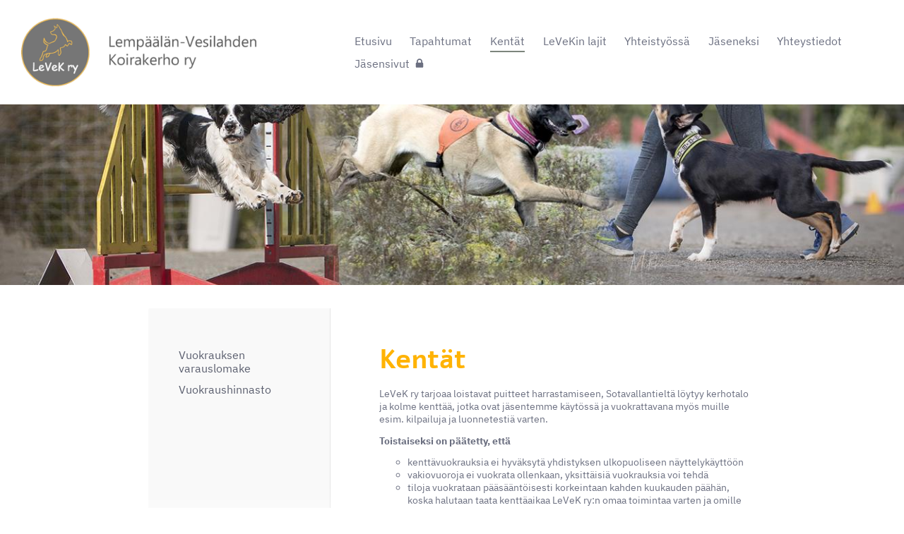

--- FILE ---
content_type: text/html; charset=utf-8
request_url: https://www.levek.fi/kentat/
body_size: 6787
content:
<!DOCTYPE html>
<html class="no-js" lang="fi">

<head>
  <title>Kentät - LeVeK ry</title>
  <meta charset="utf-8">
  <meta name="viewport" content="width=device-width,initial-scale=1.0">
  <link rel="preconnect" href="https://fonts.avoine.com" crossorigin>
  <link rel="preconnect" href="https://bin.yhdistysavain.fi" crossorigin>
  <script data-cookieconsent="ignore">
    document.documentElement.classList.replace('no-js', 'js')
  </script>
  
  <link href="https://fonts.avoine.com/fonts/alef/ya.css" rel="stylesheet" class="font-import"><link href="https://fonts.avoine.com/fonts/ibm-plex-sans/ya.css" rel="stylesheet" class="font-import"><link href="https://fonts.avoine.com/fonts/heebo/ya.css" rel="stylesheet" class="font-import">
  <link rel="stylesheet" href="/@css/browsing-1.css?b1768915418s1654019901900">
  
<link rel="canonical" href="https://www.levek.fi/kentat/"><meta name="description" content="LeVeK ry tarjoaa loistavat puitteet harrastamiseen, Sotavallantieltä löytyy kerhotalo ja kolme kenttää, jotka ovat jäsentemme käytössä ja vuokrattavana myös muille esim. kilpailuja ja luonnetestiä…"><link rel="image_src" href="https://bin.yhdistysavain.fi/1592740/GeE8o1GwPRPH0LkOPN280coxsL/Screenshot_2025-09-24-15-01-46-53_e2d5b3f32b79de1d45acd1fad96fbb0f.jpg"><meta itemprop="name" content="Kentät"><meta itemprop="url" content="https://www.levek.fi/kentat/"><meta itemprop="image" content="https://bin.yhdistysavain.fi/1592740/GeE8o1GwPRPH0LkOPN280coxsL/Screenshot_2025-09-24-15-01-46-53_e2d5b3f32b79de1d45acd1fad96fbb0f.jpg"><meta name="google-site-verification" content=""><meta property="og:type" content="website"><meta property="og:title" content="Kentät"><meta property="og:url" content="https://www.levek.fi/kentat/"><meta property="og:image" content="https://bin.yhdistysavain.fi/1592740/GeE8o1GwPRPH0LkOPN280coxsL/Screenshot_2025-09-24-15-01-46-53_e2d5b3f32b79de1d45acd1fad96fbb0f.jpg"><meta property="og:image:width" content="828"><meta property="og:image:height" content="905"><meta property="og:description" content="LeVeK ry tarjoaa loistavat puitteet harrastamiseen, Sotavallantieltä löytyy kerhotalo ja kolme kenttää, jotka ovat jäsentemme käytössä ja vuokrattavana myös muille esim. kilpailuja ja luonnetestiä…"><meta property="og:site_name" content="LeVeK ry"><meta name="twitter:card" content="summary_large_image"><meta name="twitter:title" content="Kentät"><meta name="twitter:description" content="LeVeK ry tarjoaa loistavat puitteet harrastamiseen, Sotavallantieltä löytyy kerhotalo ja kolme kenttää, jotka ovat jäsentemme käytössä ja vuokrattavana myös muille esim. kilpailuja ja luonnetestiä…"><meta name="twitter:image" content="https://bin.yhdistysavain.fi/1592740/GeE8o1GwPRPH0LkOPN280coxsL/Screenshot_2025-09-24-15-01-46-53_e2d5b3f32b79de1d45acd1fad96fbb0f.jpg"><link rel="preload" as="image" href="https://bin.yhdistysavain.fi/1592740/gJPCaHyy429BUrxQIAQN0X__Rs/etusivu_logo_versio2%20(1).png"><link rel="preload" as="image" href="https://bin.yhdistysavain.fi/1592740/3SkmI4ru12Hk0x3slQCF0ReP22/uusi%20banner%202019_huhti_b.jpg" imagesrcset="https://bin.yhdistysavain.fi/1592740/3SkmI4ru12Hk0x3slQCF0ReP22@500&#x3D;4zgsUqonIa/uusi%20banner%202019_huhti_b.jpg 500w, https://bin.yhdistysavain.fi/1592740/3SkmI4ru12Hk0x3slQCF0ReP22@1000&#x3D;fjElP0Xvwr/uusi%20banner%202019_huhti_b.jpg 1000w, https://bin.yhdistysavain.fi/1592740/3SkmI4ru12Hk0x3slQCF0ReP22/uusi%20banner%202019_huhti_b.jpg 1333w">

  
  <script type="module" src="/@res/ssr-browsing/ssr-browsing.js?b1768915418"></script>
</head>

<body data-styles-page-id="1">
  
  
  <div id="app" class=""><a class="skip-link noindex" href="#start-of-content">Siirry sivun sisältöön</a><div class="bartender"><!----><div class="d4-mobile-bar noindex"><div class="d4-mobile-bar__col d4-mobile-bar__col--fill"><div class="d4-mobile-bar__item"><a class="d4-logo d4-logo--horizontal d4-logo--mobileBar noindex" href="/"><div class="d4-logo__image"></div><div class="d4-logo__textWrap"><span class="d4-logo__text">LeVeK ry</span></div></a></div></div><div class="d4-mobile-bar__col"><button class="d4-mobile-bar__item d4-offcanvas-toggle" data-bartender-toggle="top"><span aria-hidden="true" class="icon d4-offcanvas-toggle__icon"><svg style="fill: currentColor; width: 17px; height: 17px" width="1792" height="1792" viewBox="0 0 1792 1792" xmlns="http://www.w3.org/2000/svg">
  <path d="M1664 1344v128q0 26-19 45t-45 19h-1408q-26 0-45-19t-19-45v-128q0-26 19-45t45-19h1408q26 0 45 19t19 45zm0-512v128q0 26-19 45t-45 19h-1408q-26 0-45-19t-19-45v-128q0-26 19-45t45-19h1408q26 0 45 19t19 45zm0-512v128q0 26-19 45t-45 19h-1408q-26 0-45-19t-19-45v-128q0-26 19-45t45-19h1408q26 0 45 19t19 45z"/>
</svg>
</span><span class="d4-offcanvas-toggle__text sr-only">Valikko</span></button></div><!----></div><div class="d4-canvas bartender__content"><header><div class="d4-background-layers"><div class="d4-background-layer d4-background-layer--brightness"></div><div class="d4-background-layer d4-background-layer--overlay"></div><div class="d4-background-layer d4-background-layer--fade"></div></div><div class="d4-header-wrapper"><div class="flex"><div class="flex__logo"><a class="d4-logo d4-logo--horizontal d4-logo--legacy noindex" href="/"><div class="d4-logo__image"></div><div class="d4-logo__textWrap"><span class="d4-logo__text">LeVeK ry</span></div></a></div><div class="flex__nav"><nav class="d4-main-nav"><ul class="d4-main-nav__list" tabindex="-1"><!--[--><li class="d4-main-nav__item d4-main-nav__item--level-1"><a class="d4-main-nav__link" href="/" aria-current="false"><!----><span class="d4-main-nav__title">Etusivu</span><!----></a><!----></li><li class="d4-main-nav__item d4-main-nav__item--level-1 nav__item--has-children"><a class="d4-main-nav__link" href="/tapahtumat/" aria-current="false"><!----><span class="d4-main-nav__title">Tapahtumat</span><!----></a><!----></li><li class="d4-main-nav__item d4-main-nav__item--level-1 d4-main-nav__item--parent d4-main-nav__item--current nav__item--has-children"><a class="d4-main-nav__link" href="/kentat/" aria-current="page"><!----><span class="d4-main-nav__title">Kentät</span><!----></a><!----></li><li class="d4-main-nav__item d4-main-nav__item--level-1 nav__item--has-children"><a class="d4-main-nav__link" href="/levekinlajit/" aria-current="false"><!----><span class="d4-main-nav__title">LeVeKin lajit</span><!----></a><!----></li><li class="d4-main-nav__item d4-main-nav__item--level-1"><a class="d4-main-nav__link" href="/yhteistyossa/" aria-current="false"><!----><span class="d4-main-nav__title">Yhteistyössä</span><!----></a><!----></li><li class="d4-main-nav__item d4-main-nav__item--level-1 nav__item--has-children"><a class="d4-main-nav__link" href="/jaseneksi/" aria-current="false"><!----><span class="d4-main-nav__title">Jäseneksi</span><!----></a><!----></li><li class="d4-main-nav__item d4-main-nav__item--level-1"><a class="d4-main-nav__link" href="/yhteystiedot/" aria-current="false"><!----><span class="d4-main-nav__title">Yhteystiedot</span><!----></a><!----></li><li class="d4-main-nav__item d4-main-nav__item--level-1"><a class="d4-main-nav__link" href="/jasensivut/" aria-current="false"><!----><span class="d4-main-nav__title">Jäsensivut</span><span aria-hidden="true" class="icon d4-main-nav__icon"><svg style="fill: currentColor; width: 10px; height: 10px" width="1792" height="1792" viewBox="0 0 1792 1792" xmlns="http://www.w3.org/2000/svg">
  <path d="M640 768h512v-192q0-106-75-181t-181-75-181 75-75 181v192zm832 96v576q0 40-28 68t-68 28h-960q-40 0-68-28t-28-68v-576q0-40 28-68t68-28h32v-192q0-184 132-316t316-132 316 132 132 316v192h32q40 0 68 28t28 68z"/>
</svg>
</span></a><!----></li><!--]--></ul></nav><!----></div></div></div><!--[--><!--]--></header><div class="d4-canvas-wrapper"><div class="has-children content"><aside><nav class="d4-sub-nav"><ul class="d4-sub-nav__list" tabindex="-1"><!--[--><li class="d4-sub-nav__item d4-sub-nav__item--level-1"><a class="d4-sub-nav__link" href="/kentat/varauslomake/" aria-current="false"><!----><span class="d4-sub-nav__title">Vuokrauksen varauslomake</span><!----></a><!----></li><li class="d4-sub-nav__item d4-sub-nav__item--level-1"><a class="d4-sub-nav__link" href="/kentat/hinnasto/" aria-current="false"><!----><span class="d4-sub-nav__title">Vuokraushinnasto</span><!----></a><!----></li><!--]--></ul></nav><div class="zone-container"><div class="zone" data-zone-id="75sidebar"><!----><!--[--><!--]--><!----></div><!----></div></aside><main role="main" id="start-of-content"><div class="zone-container"><div class="zone" data-zone-id="50main"><!----><!--[--><!--[--><div class="widget-container" id="wc-1cm1f8WZN35JDMpE0V6Q"><div id="widget-1cm1f8WZN35JDMpE0V6Q" class="widget widget-text"><!--[--><div><h1>Kentät</h1></div><!--]--></div></div><!--]--><!--[--><div class="widget-container" id="wc-gqhp86OLxf4cAen22Fcs"><div id="widget-gqhp86OLxf4cAen22Fcs" class="widget widget-text"><!--[--><div><p>LeVeK ry tarjoaa loistavat puitteet harrastamiseen, Sotavallantieltä löytyy kerhotalo ja kolme kenttää, jotka ovat jäsentemme käytössä ja vuokrattavana myös muille esim. kilpailuja ja luonnetestiä varten. </p><p><strong>Toistaiseksi on päätetty, että</strong></p><ul><li><p>kenttävuokrauksia ei hyväksytä yhdistyksen ulkopuoliseen näyttelykäyttöön</p></li><li><p>vakiovuoroja ei vuokrata ollenkaan, yksittäisiä vuokrauksia voi tehdä</p></li><li><p>tiloja vuokrataan pääsääntöisesti korkeintaan kahden kuukauden päähän, koska halutaan taata kenttäaikaa LeVeK ry:n omaa toimintaa varten ja omille jäsenille treeniaikaa omatoimitreeneihin</p></li><li><p>hallitus voi painavasta syystä päättää vuokraamisesta myöhemmälle ajankohdalle.</p></li></ul><p>Jokainen treenaa omalla vastuullaan ja on itse vastuussa itsestään, koirastaan sekä sen mahdollisesti muille käyttäjille aiheuttamista vahingoista.</p><p>Vuokrattavat tilat ovat: <br /><strong>Valki </strong>(hiekkakenttä, n. 26 * 62 m) - ensisijaisesti agilitykäyttöön<br /><strong>Yräys</strong> (kivituhkakenttä, n. 40 * 40 m)<br /><strong>Mäyhä </strong>(nurmikenttä, n. 40 * 50 m)<br /><strong>Kerhotalo</strong> (sis. koneet ja keittiötarvikkeet)</p><p>Lue vuokrausehdot alta. <br />Hinnasto löytyy <a target="_blank" rel="noopener" href="/kentat/hinnasto/">täältä</a>.<br /> </p></div><!--]--></div></div><!--]--><!--[--><div class="widget-container" id="wc-9QMyh5nRsD4rd9BaXcKb"><div id="widget-9QMyh5nRsD4rd9BaXcKb" class="widget widget-image"><!--[--><figure class="widget-image__figure"><div class="d4-image-container" style="max-width:828px;"><div style="padding-bottom:109.29951690821257%;"><img src="https://bin.yhdistysavain.fi/1592740/GeE8o1GwPRPH0LkOPN280coxsL/Screenshot_2025-09-24-15-01-46-53_e2d5b3f32b79de1d45acd1fad96fbb0f.jpg" srcset="https://bin.yhdistysavain.fi/1592740/GeE8o1GwPRPH0LkOPN280coxsL@500=5cslOry5Wv/Screenshot_2025-09-24-15-01-46-53_e2d5b3f32b79de1d45acd1fad96fbb0f.jpg 500w, https://bin.yhdistysavain.fi/1592740/GeE8o1GwPRPH0LkOPN280coxsL/Screenshot_2025-09-24-15-01-46-53_e2d5b3f32b79de1d45acd1fad96fbb0f.jpg 828w" width="828" height="905" alt></div></div><!----></figure><!--]--></div></div><!--]--><!--[--><div class="widget-container" id="wc-d8NJSFZ1dh5CcJ4AZh2f"><div id="widget-d8NJSFZ1dh5CcJ4AZh2f" class="widget widget-files"><!--[--><ul class="files"><!--[--><li class="file"><div class="v-row"><div class="v-row__wrap v-row__wrap--horizontal v-row__wrap--no-wrap" style="align-items:flex-start;justify-content:flex-start;"><!--[--><div class="v-col" style=""><!--[--><span aria-hidden="true" class="icon file__icon"><svg style="fill: currentColor; width: 20px; height: 20px" width="1792" height="1792" viewBox="0 0 1792 1792" xmlns="http://www.w3.org/2000/svg">
  <path fill="currentColor" d="M1596 1385q0 117-79 196t-196 79q-135 0-235-100l-777-776q-113-115-113-271 0-159 110-270t269-111q158 0 273 113l605 606q10 10 10 22 0 16-30.5 46.5t-46.5 30.5q-13 0-23-10l-606-607q-79-77-181-77-106 0-179 75t-73 181q0 105 76 181l776 777q63 63 145 63 64 0 106-42t42-106q0-82-63-145l-581-581q-26-24-60-24-29 0-48 19t-19 48q0 32 25 59l410 410q10 10 10 22 0 16-31 47t-47 31q-12 0-22-10l-410-410q-63-61-63-149 0-82 57-139t139-57q88 0 149 63l581 581q100 98 100 235z"/>
</svg>
</span><!--]--></div><div class="v-col v-col--fill" style=""><!--[--><div class="file__details"><a class="file__link" href="https://bin.yhdistysavain.fi/1592740/JMQ6W3XY6imf17cPy1c80coxsi/Levekin%20piha-alue.pdf" download="Levekin piha-alue.pdf">Levekin piha-alue.pdf</a><span class="file__size">184 KB</span></div><!--[--><!----><!--]--><!--]--></div><!--[--><!--]--><!--]--></div></div></li><!--]--></ul><!--]--></div></div><!--]--><!--[--><div class="widget-container" id="wc-41weXG0xYzcSmeXhwy2c"><div id="widget-41weXG0xYzcSmeXhwy2c" class="widget widget-video"><!--[--><div class="widget-content-error"><div><span aria-hidden="true" class="icon"><svg style="fill: currentColor; width: 64px; height: 64px" xmlns="http://www.w3.org/2000/svg" viewBox="0 0 576 512"><path d="M248.747 204.705l6.588 112c.373 6.343 5.626 11.295 11.979 11.295h41.37a12 12 0 0 0 11.979-11.295l6.588-112c.405-6.893-5.075-12.705-11.979-12.705h-54.547c-6.903 0-12.383 5.812-11.978 12.705zM330 384c0 23.196-18.804 42-42 42s-42-18.804-42-42 18.804-42 42-42 42 18.804 42 42zm-.423-360.015c-18.433-31.951-64.687-32.009-83.154 0L6.477 440.013C-11.945 471.946 11.118 512 48.054 512H527.94c36.865 0 60.035-39.993 41.577-71.987L329.577 23.985zM53.191 455.002L282.803 57.008c2.309-4.002 8.085-4.002 10.394 0l229.612 397.993c2.308 4-.579 8.998-5.197 8.998H58.388c-4.617.001-7.504-4.997-5.197-8.997z"/></svg></span><span class="noindex">YouTube-videon näyttäminen ei onnistunut. Tarkista markkinointievästeiden hyväksyminen ja selaimen yksityisyysasetukset.</span></div></div><iframe src="https://www.youtube.com/embed/qey8K9j9Ckc" style="border:none;" allowfullscreen></iframe><!--]--></div></div><!--]--><!--[--><div class="widget-container" id="wc-QD8GNwWP3atI88iiJAxA"><div id="widget-QD8GNwWP3atI88iiJAxA" class="widget widget-text"><!--[--><div><h3>Vuokrausehdot</h3></div><!--]--></div></div><!--]--><!--[--><div class="widget-container" id="wc-FzOJmun3tKfRgBobOjTn"><div id="widget-FzOJmun3tKfRgBobOjTn" class="widget widget-files"><!--[--><ul class="files"><!--[--><li class="file"><div class="v-row"><div class="v-row__wrap v-row__wrap--horizontal v-row__wrap--no-wrap" style="align-items:flex-start;justify-content:flex-start;"><!--[--><div class="v-col" style=""><!--[--><span aria-hidden="true" class="icon file__icon"><svg style="fill: currentColor; width: 20px; height: 20px" width="1792" height="1792" viewBox="0 0 1792 1792" xmlns="http://www.w3.org/2000/svg">
  <path fill="currentColor" d="M1596 1385q0 117-79 196t-196 79q-135 0-235-100l-777-776q-113-115-113-271 0-159 110-270t269-111q158 0 273 113l605 606q10 10 10 22 0 16-30.5 46.5t-46.5 30.5q-13 0-23-10l-606-607q-79-77-181-77-106 0-179 75t-73 181q0 105 76 181l776 777q63 63 145 63 64 0 106-42t42-106q0-82-63-145l-581-581q-26-24-60-24-29 0-48 19t-19 48q0 32 25 59l410 410q10 10 10 22 0 16-31 47t-47 31q-12 0-22-10l-410-410q-63-61-63-149 0-82 57-139t139-57q88 0 149 63l581 581q100 98 100 235z"/>
</svg>
</span><!--]--></div><div class="v-col v-col--fill" style=""><!--[--><div class="file__details"><a class="file__link" href="https://bin.yhdistysavain.fi/1592740/vIopdYbE0Nh4tSsGQqcA0X00J7/Levek%20tilojen%20vuokrausehdot%202022.pdf" download="Levek tilojen vuokrausehdot 2022.pdf">Levek tilojen vuokrausehdot 2022.pdf</a><span class="file__size">401 KB</span></div><!--[--><p class="file__description">LeVeKin tilojen vuokrausehdot 2022</p><!--]--><!--]--></div><!--[--><!--]--><!--]--></div></div></li><!--]--></ul><!--]--></div></div><!--]--><!--[--><div class="widget-container" id="wc-KOaExB0SP3HHqZubjKUP"><div id="widget-KOaExB0SP3HHqZubjKUP" class="widget widget-text"><!--[--><div><h3><strong>KENTTIEN VAKIOVUOROT 1.5.2025 alkaen</strong></h3><p>HUOM!</p><ul><li>Varauskalenterista näet kaikki varaukset kerhotalolle ja kentille.</li><li>Kentillä ei ole talvikunnossapitoa.</li><li>Mäyhä-nurmikentän käyttö on talvella kielletty!</li></ul><p><br /><strong>Yräys (kivituhkakenttä)</strong></p><p>Ma: PK-tottis, ampuminen mahdollista 17.00-21.00<br />Ti: toko 17.00-19.30, hoopersryhmät 19.30-21.00<br />Ke: rally-toko 17.00-18.00, rally-tokoryhmät 18.00-19.00, rally-toko 19.00-21.00<br />To: rally-toko 17.00-18.00, rally-tokoryhmät 18.00-19.00, rally-tokokurssit 19.00-20.00, rally-toko 20.00-21.00<br />Pe: kaikki lajit 17.00-19.30, hoopersryhmät 19.30-21.00<br />La: ei vakiovuoroja<br />Su: toko 18.00-19.00</p><p><strong>Mäyhä (nurmikenttä) </strong></p><p>Ma: PK-tottis, ampuminen mahdollista 17.00-21.00<br />Ti: toko 17.00-19.30, hoopersryhmät 19.30-21.00<br />Ke: rally-toko 17.00-18.00, rally-tokoryhmät 18.00-19.00, rally-toko 19.00-21.00<br />To: toko 17.00-21.00<br />Pe: kaikki lajit 17.00-19.30, hoopersryhmät 19.30-21.00<br />La: ei vakiovuoroja<br />Su: toko 18.00-19.00<br /><br /><strong>Pikkukenttä -Päivitetään vielä myöhemmin</strong><br />Ma:<br />Ti: rally-toko 18.00-20.00<br />Ke: <br />To: <br />Pe:<br />La: <br />Su: <br /><br /><strong>Valki (hiekkakenttä, agilitykenttä):</strong><br />Ma: agilityryhmät 18:00-21:00<br />Ti:  agilityryhmät 16:30- 22:00<br />Ke: agilityryhmät 17:00-21:00<br />To: agilityryhmät 16:00-21:00<br />Pe: agilityryhmät 18:30-19:30<br />La: ei vakiovuoroja<br />Su: agilityryhmät 18:30-20:00</p><p> </p></div><!--]--></div></div><!--]--><!--[--><div class="widget-container" id="wc-doL6Mb9wTEIMv1NDgmqQ"><div id="widget-doL6Mb9wTEIMv1NDgmqQ" class="widget widget-text"><!--[--><div><h3>Kalenteri</h3></div><!--]--></div></div><!--]--><!--[--><div class="widget-container" id="wc-Uv5BqJcMDCNalgd96GLm"><div id="widget-Uv5BqJcMDCNalgd96GLm" class="widget widget-html"><!--[--><div><iframe src="https://calendar.google.com/calendar/b/1/embed?height=600&amp;wkst=2&amp;bgcolor=%23FFFFFF&amp;src=kalenteri.levek%40gmail.com&amp;color=%23182C57&amp;ctz=Europe%2FHelsinki" style="border-width:0" width="650" height="600" frameborder="0" scrolling="no"></iframe></div><!--]--></div></div><!--]--><!--[--><div class="widget-container" id="wc-AZq21m2Mp5aEsaqdfN4G"><div id="widget-AZq21m2Mp5aEsaqdfN4G" class="widget widget-text"><!--[--><div></div><!--]--></div></div><!--]--><!--]--><!----></div><!----></div></main></div><footer class="d4-footer"><div class="d4-footer__wrap flex"><div class="d4-footer__copylogin copylogin"><span><a id="login-link" href="/@admin/website/?page=%2Fkentat%2F" target="_top" rel="nofollow" aria-label="Kirjaudu sivustolle"> © </a> LeVeK ry</span></div><div class="d4-footer__menu footer-menu" data-widget-edit-tip=""><ul><li><a href="https://www.levek.fi/tietosuojaseloste/">Tietosuojaseloste</a></li><!----><li class="footer-menu__iconItem"><a class="footer-menu__iconLink" href="https://www.facebook.com/groups/237294433058169/" target="_blank"><span aria-hidden="true" class="icon footer-menu__icon"><svg style="fill: currentColor; width: 16px; height: 16px" width="1792" height="1792" viewBox="0 0 1792 1792" xmlns="http://www.w3.org/2000/svg" fill="#819798">
  <path d="M1343 12v264h-157q-86 0-116 36t-30 108v189h293l-39 296h-254v759h-306v-759h-255v-296h255v-218q0-186 104-288.5t277-102.5q147 0 228 12z"/>
</svg>
</span><span class="sr-only">Facebook</span></a></li><!----><!----><li><a href="https://www.yhdistysavain.fi" class="made-with" target="_blank" rel="noopener">Tehty Yhdistysavaimella</a></li></ul></div></div></footer></div></div><div class="d4-offcanvas d4-offcanvas--top bartender__bar bartender__bar--top" aria-label="Valikko" mode="float"><!----><nav class="d4-mobile-nav"><ul class="d4-mobile-nav__list" tabindex="-1"><!--[--><li class="d4-mobile-nav__item d4-mobile-nav__item--level-1"><a class="d4-mobile-nav__link" href="/" aria-current="false"><!----><span class="d4-mobile-nav__title">Etusivu</span><!----></a><!----></li><li class="d4-mobile-nav__item d4-mobile-nav__item--level-1 d4-mobile-nav__item--has-children"><a class="d4-mobile-nav__link" href="/tapahtumat/" aria-current="false"><!----><span class="d4-mobile-nav__title">Tapahtumat</span><!----></a><!--[--><button class="navExpand navExpand--active" data-text-expand="Näytä sivun Tapahtumat alasivut" data-text-unexpand="Piilota sivun Tapahtumat alasivut" aria-label="Näytä sivun Tapahtumat alasivut" aria-controls="nav__list--8" aria-expanded="true"><span aria-hidden="true" class="icon navExpand__icon navExpand__icon--plus"><svg style="fill: currentColor; width: 14px; height: 14px" width="11" height="11" viewBox="0 0 11 11" xmlns="http://www.w3.org/2000/svg">
  <path d="M11 5.182v.636c0 .227-.08.42-.24.58-.158.16-.35.238-.578.238H6.636v3.546c0 .227-.08.42-.238.58-.16.158-.353.238-.58.238h-.636c-.227 0-.42-.08-.58-.24-.16-.158-.238-.35-.238-.578V6.636H.818c-.227 0-.42-.08-.58-.238C.08 6.238 0 6.045 0 5.818v-.636c0-.227.08-.42.24-.58.158-.16.35-.238.578-.238h3.546V.818c0-.227.08-.42.238-.58.16-.158.353-.238.58-.238h.636c.227 0 .42.08.58.24.16.158.238.35.238.578v3.546h3.546c.227 0 .42.08.58.238.158.16.238.353.238.58z" fill-rule="nonzero"/>
</svg>
</span><span aria-hidden="true" class="icon navExpand__icon navExpand__icon--minus"><svg style="fill: currentColor; width: 14px; height: 14px" width="1792" height="1792" viewBox="0 0 1792 1792" xmlns="http://www.w3.org/2000/svg">
  <path d="M1600 736v192q0 40-28 68t-68 28h-1216q-40 0-68-28t-28-68v-192q0-40 28-68t68-28h1216q40 0 68 28t28 68z"/>
</svg>
</span></button><ul class="d4-mobile-nav__list" tabindex="-1" id="nav__list--8" aria-label="Sivun Tapahtumat alasivut"><!--[--><li class="d4-mobile-nav__item d4-mobile-nav__item--level-2"><a class="d4-mobile-nav__link" href="/tapahtumat/kokeet-ja-kilpailut/" aria-current="false"><!----><span class="d4-mobile-nav__title">Kokeet ja kilpailut</span><!----></a><!----></li><li class="d4-mobile-nav__item d4-mobile-nav__item--level-2 d4-mobile-nav__item--has-children"><a class="d4-mobile-nav__link" href="/tapahtumat/koulutukset/" aria-current="false"><!----><span class="d4-mobile-nav__title">Kurssit ja koulutukset</span><!----></a><!--[--><button class="navExpand navExpand--active" data-text-expand="Näytä sivun Kurssit ja koulutukset alasivut" data-text-unexpand="Piilota sivun Kurssit ja koulutukset alasivut" aria-label="Näytä sivun Kurssit ja koulutukset alasivut" aria-controls="nav__list--82" aria-expanded="true"><span aria-hidden="true" class="icon navExpand__icon navExpand__icon--plus"><svg style="fill: currentColor; width: 14px; height: 14px" width="11" height="11" viewBox="0 0 11 11" xmlns="http://www.w3.org/2000/svg">
  <path d="M11 5.182v.636c0 .227-.08.42-.24.58-.158.16-.35.238-.578.238H6.636v3.546c0 .227-.08.42-.238.58-.16.158-.353.238-.58.238h-.636c-.227 0-.42-.08-.58-.24-.16-.158-.238-.35-.238-.578V6.636H.818c-.227 0-.42-.08-.58-.238C.08 6.238 0 6.045 0 5.818v-.636c0-.227.08-.42.24-.58.158-.16.35-.238.578-.238h3.546V.818c0-.227.08-.42.238-.58.16-.158.353-.238.58-.238h.636c.227 0 .42.08.58.24.16.158.238.35.238.578v3.546h3.546c.227 0 .42.08.58.238.158.16.238.353.238.58z" fill-rule="nonzero"/>
</svg>
</span><span aria-hidden="true" class="icon navExpand__icon navExpand__icon--minus"><svg style="fill: currentColor; width: 14px; height: 14px" width="1792" height="1792" viewBox="0 0 1792 1792" xmlns="http://www.w3.org/2000/svg">
  <path d="M1600 736v192q0 40-28 68t-68 28h-1216q-40 0-68-28t-28-68v-192q0-40 28-68t68-28h1216q40 0 68 28t28 68z"/>
</svg>
</span></button><ul class="d4-mobile-nav__list" tabindex="-1" id="nav__list--82" aria-label="Sivun Kurssit ja koulutukset alasivut"><!--[--><li class="d4-mobile-nav__item d4-mobile-nav__item--level-3"><a class="d4-mobile-nav__link" href="/tapahtumat/koulutukset/agility/" aria-current="false"><!----><span class="d4-mobile-nav__title">Agility</span><!----></a><!----></li><li class="d4-mobile-nav__item d4-mobile-nav__item--level-3"><a class="d4-mobile-nav__link" href="/tapahtumat/koulutukset/pk-lajit/" aria-current="false"><!----><span class="d4-mobile-nav__title">PK-lajit</span><!----></a><!----></li><li class="d4-mobile-nav__item d4-mobile-nav__item--level-3"><a class="d4-mobile-nav__link" href="/tapahtumat/koulutukset/rally-toko/" aria-current="false"><!----><span class="d4-mobile-nav__title">Rally-toko</span><!----></a><!----></li><li class="d4-mobile-nav__item d4-mobile-nav__item--level-3"><a class="d4-mobile-nav__link" href="/tapahtumat/koulutukset/toko/" aria-current="false"><!----><span class="d4-mobile-nav__title">Toko</span><!----></a><!----></li><li class="d4-mobile-nav__item d4-mobile-nav__item--level-3"><a class="d4-mobile-nav__link" href="/tapahtumat/koulutukset/nosework/" aria-current="false"><!----><span class="d4-mobile-nav__title">Nosework</span><!----></a><!----></li><!--]--></ul><!--]--></li><li class="d4-mobile-nav__item d4-mobile-nav__item--level-2"><a class="d4-mobile-nav__link" href="/tapahtumat/muut-tapahtumat/" aria-current="false"><!----><span class="d4-mobile-nav__title">Muut tapahtumat</span><!----></a><!----></li><!--]--></ul><!--]--></li><li class="d4-mobile-nav__item d4-mobile-nav__item--level-1 d4-mobile-nav__item--parent d4-mobile-nav__item--current d4-mobile-nav__item--has-children"><a class="d4-mobile-nav__link" href="/kentat/" aria-current="page"><!----><span class="d4-mobile-nav__title">Kentät</span><!----></a><!--[--><button class="navExpand navExpand--active" data-text-expand="Näytä sivun Kentät alasivut" data-text-unexpand="Piilota sivun Kentät alasivut" aria-label="Näytä sivun Kentät alasivut" aria-controls="nav__list--14" aria-expanded="true"><span aria-hidden="true" class="icon navExpand__icon navExpand__icon--plus"><svg style="fill: currentColor; width: 14px; height: 14px" width="11" height="11" viewBox="0 0 11 11" xmlns="http://www.w3.org/2000/svg">
  <path d="M11 5.182v.636c0 .227-.08.42-.24.58-.158.16-.35.238-.578.238H6.636v3.546c0 .227-.08.42-.238.58-.16.158-.353.238-.58.238h-.636c-.227 0-.42-.08-.58-.24-.16-.158-.238-.35-.238-.578V6.636H.818c-.227 0-.42-.08-.58-.238C.08 6.238 0 6.045 0 5.818v-.636c0-.227.08-.42.24-.58.158-.16.35-.238.578-.238h3.546V.818c0-.227.08-.42.238-.58.16-.158.353-.238.58-.238h.636c.227 0 .42.08.58.24.16.158.238.35.238.578v3.546h3.546c.227 0 .42.08.58.238.158.16.238.353.238.58z" fill-rule="nonzero"/>
</svg>
</span><span aria-hidden="true" class="icon navExpand__icon navExpand__icon--minus"><svg style="fill: currentColor; width: 14px; height: 14px" width="1792" height="1792" viewBox="0 0 1792 1792" xmlns="http://www.w3.org/2000/svg">
  <path d="M1600 736v192q0 40-28 68t-68 28h-1216q-40 0-68-28t-28-68v-192q0-40 28-68t68-28h1216q40 0 68 28t28 68z"/>
</svg>
</span></button><ul class="d4-mobile-nav__list" tabindex="-1" id="nav__list--14" aria-label="Sivun Kentät alasivut"><!--[--><li class="d4-mobile-nav__item d4-mobile-nav__item--level-2"><a class="d4-mobile-nav__link" href="/kentat/varauslomake/" aria-current="false"><!----><span class="d4-mobile-nav__title">Vuokrauksen varauslomake</span><!----></a><!----></li><li class="d4-mobile-nav__item d4-mobile-nav__item--level-2"><a class="d4-mobile-nav__link" href="/kentat/hinnasto/" aria-current="false"><!----><span class="d4-mobile-nav__title">Vuokraushinnasto</span><!----></a><!----></li><!--]--></ul><!--]--></li><li class="d4-mobile-nav__item d4-mobile-nav__item--level-1 d4-mobile-nav__item--has-children"><a class="d4-mobile-nav__link" href="/levekinlajit/" aria-current="false"><!----><span class="d4-mobile-nav__title">LeVeKin lajit</span><!----></a><!--[--><button class="navExpand navExpand--active" data-text-expand="Näytä sivun LeVeKin lajit alasivut" data-text-unexpand="Piilota sivun LeVeKin lajit alasivut" aria-label="Näytä sivun LeVeKin lajit alasivut" aria-controls="nav__list--9" aria-expanded="true"><span aria-hidden="true" class="icon navExpand__icon navExpand__icon--plus"><svg style="fill: currentColor; width: 14px; height: 14px" width="11" height="11" viewBox="0 0 11 11" xmlns="http://www.w3.org/2000/svg">
  <path d="M11 5.182v.636c0 .227-.08.42-.24.58-.158.16-.35.238-.578.238H6.636v3.546c0 .227-.08.42-.238.58-.16.158-.353.238-.58.238h-.636c-.227 0-.42-.08-.58-.24-.16-.158-.238-.35-.238-.578V6.636H.818c-.227 0-.42-.08-.58-.238C.08 6.238 0 6.045 0 5.818v-.636c0-.227.08-.42.24-.58.158-.16.35-.238.578-.238h3.546V.818c0-.227.08-.42.238-.58.16-.158.353-.238.58-.238h.636c.227 0 .42.08.58.24.16.158.238.35.238.578v3.546h3.546c.227 0 .42.08.58.238.158.16.238.353.238.58z" fill-rule="nonzero"/>
</svg>
</span><span aria-hidden="true" class="icon navExpand__icon navExpand__icon--minus"><svg style="fill: currentColor; width: 14px; height: 14px" width="1792" height="1792" viewBox="0 0 1792 1792" xmlns="http://www.w3.org/2000/svg">
  <path d="M1600 736v192q0 40-28 68t-68 28h-1216q-40 0-68-28t-28-68v-192q0-40 28-68t68-28h1216q40 0 68 28t28 68z"/>
</svg>
</span></button><ul class="d4-mobile-nav__list" tabindex="-1" id="nav__list--9" aria-label="Sivun LeVeKin lajit alasivut"><!--[--><li class="d4-mobile-nav__item d4-mobile-nav__item--level-2"><a class="d4-mobile-nav__link" href="/levekinlajit/agilityhoopers/" aria-current="false"><!----><span class="d4-mobile-nav__title">Agility ja hoopers</span><!----></a><!----></li><li class="d4-mobile-nav__item d4-mobile-nav__item--level-2"><a class="d4-mobile-nav__link" href="/levekinlajit/pk-lajit/" aria-current="false"><!----><span class="d4-mobile-nav__title">PK-lajit</span><!----></a><!----></li><li class="d4-mobile-nav__item d4-mobile-nav__item--level-2"><a class="d4-mobile-nav__link" href="/levekinlajit/rally-toko/" aria-current="false"><!----><span class="d4-mobile-nav__title">Rally-toko</span><!----></a><!----></li><li class="d4-mobile-nav__item d4-mobile-nav__item--level-2"><a class="d4-mobile-nav__link" href="/levekinlajit/toko/" aria-current="false"><!----><span class="d4-mobile-nav__title">Toko</span><!----></a><!----></li><li class="d4-mobile-nav__item d4-mobile-nav__item--level-2"><a class="d4-mobile-nav__link" href="/levekinlajit/nosework/" aria-current="false"><!----><span class="d4-mobile-nav__title">Nosework</span><!----></a><!----></li><li class="d4-mobile-nav__item d4-mobile-nav__item--level-2"><a class="d4-mobile-nav__link" href="/levekinlajit/linkkeja-laji-ohjeisiin-ja-saantoih/" aria-current="false"><!----><span class="d4-mobile-nav__title">Linkkejä lajiohjeisiin ja sääntöihin</span><!----></a><!----></li><!--]--></ul><!--]--></li><li class="d4-mobile-nav__item d4-mobile-nav__item--level-1"><a class="d4-mobile-nav__link" href="/yhteistyossa/" aria-current="false"><!----><span class="d4-mobile-nav__title">Yhteistyössä</span><!----></a><!----></li><li class="d4-mobile-nav__item d4-mobile-nav__item--level-1 d4-mobile-nav__item--has-children"><a class="d4-mobile-nav__link" href="/jaseneksi/" aria-current="false"><!----><span class="d4-mobile-nav__title">Jäseneksi</span><!----></a><!--[--><button class="navExpand navExpand--active" data-text-expand="Näytä sivun Jäseneksi alasivut" data-text-unexpand="Piilota sivun Jäseneksi alasivut" aria-label="Näytä sivun Jäseneksi alasivut" aria-controls="nav__list--6" aria-expanded="true"><span aria-hidden="true" class="icon navExpand__icon navExpand__icon--plus"><svg style="fill: currentColor; width: 14px; height: 14px" width="11" height="11" viewBox="0 0 11 11" xmlns="http://www.w3.org/2000/svg">
  <path d="M11 5.182v.636c0 .227-.08.42-.24.58-.158.16-.35.238-.578.238H6.636v3.546c0 .227-.08.42-.238.58-.16.158-.353.238-.58.238h-.636c-.227 0-.42-.08-.58-.24-.16-.158-.238-.35-.238-.578V6.636H.818c-.227 0-.42-.08-.58-.238C.08 6.238 0 6.045 0 5.818v-.636c0-.227.08-.42.24-.58.158-.16.35-.238.578-.238h3.546V.818c0-.227.08-.42.238-.58.16-.158.353-.238.58-.238h.636c.227 0 .42.08.58.24.16.158.238.35.238.578v3.546h3.546c.227 0 .42.08.58.238.158.16.238.353.238.58z" fill-rule="nonzero"/>
</svg>
</span><span aria-hidden="true" class="icon navExpand__icon navExpand__icon--minus"><svg style="fill: currentColor; width: 14px; height: 14px" width="1792" height="1792" viewBox="0 0 1792 1792" xmlns="http://www.w3.org/2000/svg">
  <path d="M1600 736v192q0 40-28 68t-68 28h-1216q-40 0-68-28t-28-68v-192q0-40 28-68t68-28h1216q40 0 68 28t28 68z"/>
</svg>
</span></button><ul class="d4-mobile-nav__list" tabindex="-1" id="nav__list--6" aria-label="Sivun Jäseneksi alasivut"><!--[--><li class="d4-mobile-nav__item d4-mobile-nav__item--level-2"><a class="d4-mobile-nav__link" href="/jaseneksi/jasenhakemus/" aria-current="false"><!----><span class="d4-mobile-nav__title">Jäsenhakemus</span><!----></a><!----></li><!--]--></ul><!--]--></li><li class="d4-mobile-nav__item d4-mobile-nav__item--level-1"><a class="d4-mobile-nav__link" href="/yhteystiedot/" aria-current="false"><!----><span class="d4-mobile-nav__title">Yhteystiedot</span><!----></a><!----></li><li class="d4-mobile-nav__item d4-mobile-nav__item--level-1"><a class="d4-mobile-nav__link" href="/jasensivut/" aria-current="false"><!----><span class="d4-mobile-nav__title">Jäsensivut</span><span aria-hidden="true" class="icon d4-mobile-nav__icon"><svg style="fill: currentColor; width: 10px; height: 10px" width="1792" height="1792" viewBox="0 0 1792 1792" xmlns="http://www.w3.org/2000/svg">
  <path d="M640 768h512v-192q0-106-75-181t-181-75-181 75-75 181v192zm832 96v576q0 40-28 68t-68 28h-960q-40 0-68-28t-28-68v-576q0-40 28-68t68-28h32v-192q0-184 132-316t316-132 316 132 132 316v192h32q40 0 68 28t28 68z"/>
</svg>
</span></a><!----></li><!--]--></ul></nav></div></div><!----></div>
  
  
  <script >(function(i,s,o,g,r,a,m){i['GoogleAnalyticsObject']=r;i[r]=i[r]||function(){
        (i[r].q=i[r].q||[]).push(arguments)},i[r].l=1*new Date();a=s.createElement(o),
        m=s.getElementsByTagName(o)[0];a.async=1;a.src=g;m.parentNode.insertBefore(a,m)
        })(window,document,'script','//www.google-analytics.com/analytics.js','ga');
        ga('create', 'UA-112088047-1', 'auto');
        ga('send', 'pageview');</script>
  <script data-cookieconsent="ignore">window.__INITIAL_STATE__=[]</script>
  <div id="flyout-mount-point" class="flyout-mount-point"></div>
</body>

</html>


--- FILE ---
content_type: text/css
request_url: https://fonts.avoine.com/fonts/alef/ya.css
body_size: 246
content:
/* alef-hebrew-400-normal */
@font-face {
  font-family: 'Alef';
  font-style: normal;
  font-display: var(--fontsource-display, swap);
  font-weight: 400;
  src: url(./files/alef-hebrew-400-normal.woff2) format('woff2'), url(./files/alef-hebrew-400-normal.woff) format('woff');
  unicode-range: U+0590-05FF,U+200C-2010,U+20AA,U+25CC,U+FB1D-FB4F;
}

/* alef-latin-400-normal */
@font-face {
  font-family: 'Alef';
  font-style: normal;
  font-display: var(--fontsource-display, swap);
  font-weight: 400;
  src: url(./files/alef-latin-400-normal.woff2) format('woff2'), url(./files/alef-latin-400-normal.woff) format('woff');
  unicode-range: U+0000-00FF,U+0131,U+0152-0153,U+02BB-02BC,U+02C6,U+02DA,U+02DC,U+0300-0301,U+0303-0304,U+0308-0309,U+0323,U+0329,U+2000-206F,U+2074,U+20AC,U+2122,U+2191,U+2193,U+2212,U+2215,U+FEFF,U+FFFD;
}/* alef-hebrew-700-normal */
@font-face {
  font-family: 'Alef';
  font-style: normal;
  font-display: var(--fontsource-display, swap);
  font-weight: 700;
  src: url(./files/alef-hebrew-700-normal.woff2) format('woff2'), url(./files/alef-hebrew-700-normal.woff) format('woff');
  unicode-range: U+0590-05FF,U+200C-2010,U+20AA,U+25CC,U+FB1D-FB4F;
}

/* alef-latin-700-normal */
@font-face {
  font-family: 'Alef';
  font-style: normal;
  font-display: var(--fontsource-display, swap);
  font-weight: 700;
  src: url(./files/alef-latin-700-normal.woff2) format('woff2'), url(./files/alef-latin-700-normal.woff) format('woff');
  unicode-range: U+0000-00FF,U+0131,U+0152-0153,U+02BB-02BC,U+02C6,U+02DA,U+02DC,U+0300-0301,U+0303-0304,U+0308-0309,U+0323,U+0329,U+2000-206F,U+2074,U+20AC,U+2122,U+2191,U+2193,U+2212,U+2215,U+FEFF,U+FFFD;
}

--- FILE ---
content_type: text/css
request_url: https://fonts.avoine.com/fonts/heebo/ya.css
body_size: 214
content:
/* heebo-hebrew-400-normal */
@font-face {
  font-family: 'Heebo';
  font-style: normal;
  font-display: var(--fontsource-display, swap);
  font-weight: 400;
  src: url(./files/heebo-hebrew-400-normal.woff2) format('woff2'), url(./files/heebo-hebrew-400-normal.woff) format('woff');
  unicode-range: U+0590-05FF,U+200C-2010,U+20AA,U+25CC,U+FB1D-FB4F;
}

/* heebo-latin-400-normal */
@font-face {
  font-family: 'Heebo';
  font-style: normal;
  font-display: var(--fontsource-display, swap);
  font-weight: 400;
  src: url(./files/heebo-latin-400-normal.woff2) format('woff2'), url(./files/heebo-latin-400-normal.woff) format('woff');
  unicode-range: U+0000-00FF,U+0131,U+0152-0153,U+02BB-02BC,U+02C6,U+02DA,U+02DC,U+0300-0301,U+0303-0304,U+0308-0309,U+0323,U+0329,U+2000-206F,U+2074,U+20AC,U+2122,U+2191,U+2193,U+2212,U+2215,U+FEFF,U+FFFD;
}/* heebo-hebrew-700-normal */
@font-face {
  font-family: 'Heebo';
  font-style: normal;
  font-display: var(--fontsource-display, swap);
  font-weight: 700;
  src: url(./files/heebo-hebrew-700-normal.woff2) format('woff2'), url(./files/heebo-hebrew-700-normal.woff) format('woff');
  unicode-range: U+0590-05FF,U+200C-2010,U+20AA,U+25CC,U+FB1D-FB4F;
}

/* heebo-latin-700-normal */
@font-face {
  font-family: 'Heebo';
  font-style: normal;
  font-display: var(--fontsource-display, swap);
  font-weight: 700;
  src: url(./files/heebo-latin-700-normal.woff2) format('woff2'), url(./files/heebo-latin-700-normal.woff) format('woff');
  unicode-range: U+0000-00FF,U+0131,U+0152-0153,U+02BB-02BC,U+02C6,U+02DA,U+02DC,U+0300-0301,U+0303-0304,U+0308-0309,U+0323,U+0329,U+2000-206F,U+2074,U+20AC,U+2122,U+2191,U+2193,U+2212,U+2215,U+FEFF,U+FFFD;
}

--- FILE ---
content_type: text/plain
request_url: https://www.google-analytics.com/j/collect?v=1&_v=j102&a=1984924410&t=pageview&_s=1&dl=https%3A%2F%2Fwww.levek.fi%2Fkentat%2F&ul=en-us%40posix&dt=Kent%C3%A4t%20-%20LeVeK%20ry&sr=1280x720&vp=1280x720&_u=IEBAAEABAAAAACAAI~&jid=544805364&gjid=1865881969&cid=793839540.1768945803&tid=UA-112088047-1&_gid=611999575.1768945803&_r=1&_slc=1&z=893626488
body_size: -449
content:
2,cG-56QPHFGH0N